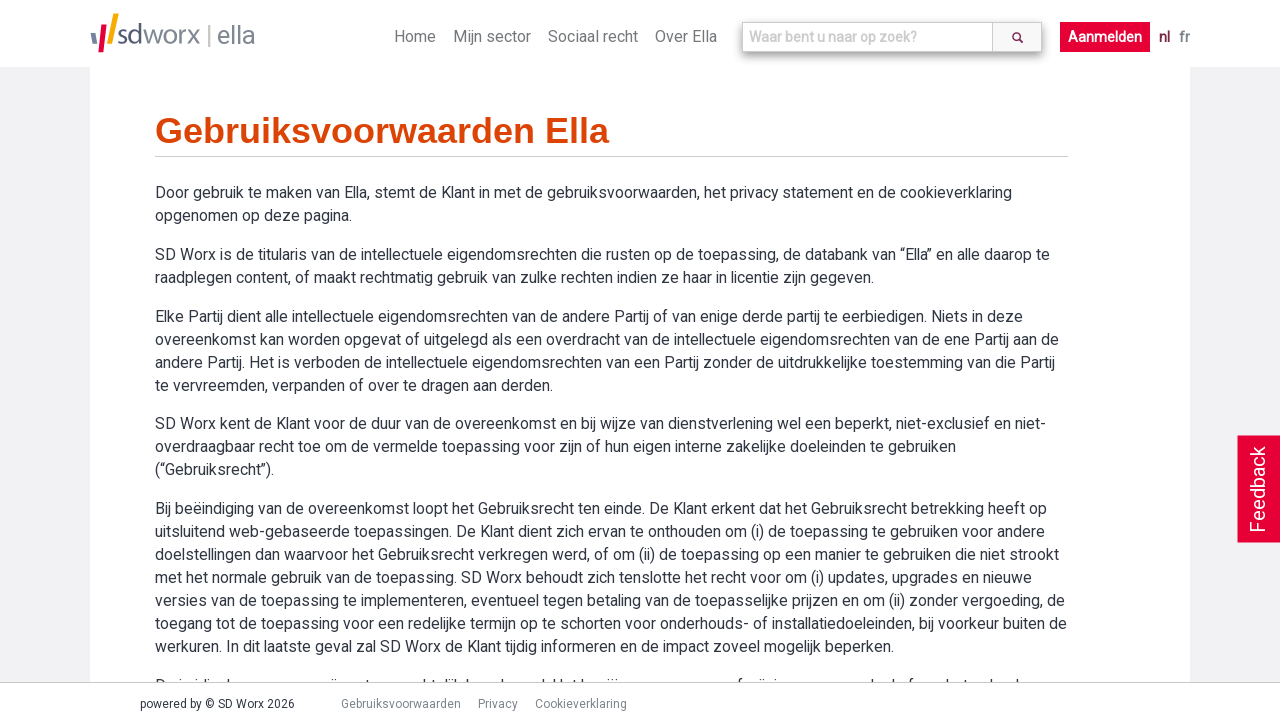

--- FILE ---
content_type: text/html; charset=utf-8
request_url: https://www.sd.be/ellawebsite/nl/termsofuse?returnurl=%252fellawebsite%252fnl%252farticle%252ffiche%252f090150e0802d8e3e%253fpc%253d304.00
body_size: 7489
content:
<!DOCTYPE html>
<!--[if lt IE 7]>      <html class="lt-ie9 lt-ie8 lt-ie7"> <![endif]-->
<!--[if IE 7]>         <html class="lt-ie9 lt-ie8"> <![endif]-->
<!--[if IE 8]>         <html class="lt-ie9"> <![endif]-->
<!--[if gt IE 8]><!-->
<html>
<!--<![endif]-->


<head>
    <meta http-equiv="Content-Type" content="text/html; charset=utf-8">
    <meta http-equiv="X-UA-Compatible" content="IE=10" />
    <meta name="baseUrl" content="/ellawebsite/" />
    <meta name="language" content="NL" />
    <meta name="viewport" content="width=device-width, initial-scale=1.0, maximum-scale=1.0, user-scalable=no" />
    
    <!-- generics -->
    <link rel="icon" href="/ellawebsite/Content/Images/New favicon-32x32.png" sizes="32x32">
    <link rel="icon" href="/ellawebsite/Content/Images/New apple-icon-57x57.png" sizes="57x57">
    <link rel="icon" href="/ellawebsite/Content/Images/New apple-icon-76x76.png" sizes="76x76">
    <link rel="icon" href="/ellawebsite/Content/Images/New favicon-96x96.png" sizes="96x96">
    <!-- Android -->
    <link rel="shortcut icon" href="/ellawebsite/Content/Images/New android-icon-196x196.png" sizes="196x196">
    <!-- iOS -->
    <link rel="apple-touch-icon" href="/ellawebsite/Content/Images/New apple-icon-120x120.png" sizes="120x120">
    <link rel="apple-touch-icon" href="/ellawebsite/Content/Images/New apple-icon-152x152.png" sizes="152x152">
    <link rel="apple-touch-icon" href="/ellawebsite/Content/Images/New apple-icon-180x180.png" sizes="180x180">
    <!-- windows -->
    <meta name="msapplication-TileColor" content="#FFFFFF">
    <meta name="msapplication-TileImage" content="/ellawebsite/Content/Images/New ms-icon-144x144.png">

    <link href="https://fonts.googleapis.com/css?family=Roboto" rel="stylesheet">
    <link href="/ellawebsite/bundles/style?v=NUhMjrtv0rrn2vTlptwI6nsWACL-PSZfLDEno2KpvPc1" rel="stylesheet"/>

    <script src="/ellawebsite/bundles/modernizr?v=wBEWDufH_8Md-Pbioxomt90vm6tJN2Pyy9u9zHtWsPo1"></script>

    <title>Ella - Gebruiksvoorwaarden</title>
    <script>
        location.domain = "sdnew.be";
        (function (i, s, o, g, r, a, m) {
            i['GoogleAnalyticsObject'] = r; i[r] = i[r] || function () {
                (i[r].q = i[r].q || []).push(arguments)
            }, i[r].l = 1 * new Date(); a = s.createElement(o),
                m = s.getElementsByTagName(o)[0]; a.async = 1; a.src = g; m.parentNode.insertBefore(a, m)
        })(window, document, 'script', 'https://www.google-analytics.com/analytics.js', 'ga');

        ga('create', 'UA-364732-62', 'auto');
        ga('send', 'pageview');

    </script>
    <!-- Hotjar Tracking Code for http://ella.sd.be -->
    
</head>

<body class="fulllayout termsofuse-page index internet" data-feedback-url="/ellawebsite/feedback" data-store-event-url="/ellawebsite/storeevent" >
    <header>
        <div id="feedback-button">
            Feedback
        </div>
        <!-- NAVIGATION -->
        <section class="ella-header clearfix">
            <span class="ella-header--title">
                <img src="/ellawebsite/Content/Images/SDWorx_logo_normal.svg" />
                <a href="/ellawebsite/">ella</a>
            </span>
            <nav class="ella-header--navigation">
                <i class="fa fa-bars" aria-hidden="true"></i>
                <ul class="menu">
                    <li ><a href="/ellawebsite/">Home</a></li>
                        <li ><a href="/ellawebsite/nl/sector">Mijn sector</a></li>
                    <li class="submenu "><span>Sociaal recht</span>
                        <ul style="width:270%">
                            <li><a href="/ellawebsite/nl/division/sd1114">Arbeidsrecht</a></li>
                            <li><a href="/ellawebsite/nl/division/sd1115">Sociale zekerheid</a></li>
                            <li><a href="/ellawebsite/nl/division/dv00349">Sociaal strafrecht</a></li>
                            <li><a href="/ellawebsite/nl/division/sd1226">Loonfiscaliteit</a></li>
                            <li><a href="/ellawebsite/nl/division/dv00662">Internationale arbeidsrelatie</a></li>
                            
                        </ul>
                    </li>
                    <li ><a href="/ellawebsite/nl/about">Over Ella</a></li>
                </ul>
                    <div class="autosuggest-wrapper">
                        <form>
                            <div class="search-autocomplete" data-suggest-url="/ellawebsite/nl/home/suggest" data-search-url="/ellawebsite/nl/search">
                                <input type="text" class="form-control search-autocomplete--input" id="search" name="" placeholder="Waar bent u naar op zoek?">
                                <button class="btn" type="submit">
                                    <i class="glyphicon glyphicon-search"></i>
                                </button>
                            </div>
                        </form>
                    </div>
                                    <a href="/ellawebsite/nl/home/login?returnurl=%252fellawebsite%252fnl%252ftermsofuse%253freturnurl%253d%2525252fellawebsite%2525252fnl%2525252farticle%2525252ffiche%2525252f090150e0802d8e3e%2525253fpc%2525253d304.00" class="button login">Aanmelden</a>
                <ul class="language">
                    <li>
                        <a class="active" href="/ellawebsite/nl/termsofuse?returnurl=%252fellawebsite%252fnl%252farticle%252ffiche%252f090150e0802d8e3e%253fpc%253d304.00">nl</a>
                        <a class="" href="/ellawebsite/fr/termsofuse?returnurl=%252fellawebsite%252fnl%252farticle%252ffiche%252f090150e0802d8e3e%253fpc%253d304.00">fr</a>
                    </li>
                </ul>
            </nav>
        </section>
    </header>
    
    <section id="wrapper" class="fulllayout clearfix" tabindex="0">
        
        <section id="content">
            



<!DOCTYPE html>
<html xmlns="http://www.w3.org/1999/xhtml" lang="nl">
<head>
    <link rel="stylesheet" type="text/css" href="/ellawebsite/content/termsofuse/termsofuse.css" />
</head>
<body>
    <div class="tuo_div">
        <h1 class="tuo_title">Gebruiksvoorwaarden Ella</h1>
        <p>Door gebruik te maken van Ella, stemt de Klant in met de gebruiksvoorwaarden, het privacy statement en de cookieverklaring opgenomen op deze pagina.</p>
        <p></p>
        <p>SD Worx is de titularis van de intellectuele eigendomsrechten die rusten op de toepassing, de databank van “Ella” en alle daarop te raadplegen content, of maakt rechtmatig gebruik van zulke rechten indien ze haar in licentie zijn gegeven.</p>
        <p></p>
        <p>Elke Partij dient alle intellectuele eigendomsrechten van de andere Partij of van enige derde partij te eerbiedigen.  Niets in deze overeenkomst kan worden opgevat of uitgelegd als een overdracht van de intellectuele eigendomsrechten van de ene Partij aan de andere Partij. Het is verboden de intellectuele eigendomsrechten van een Partij zonder de uitdrukkelijke toestemming van die Partij te vervreemden, verpanden of over te dragen aan derden.</p>
        <p></p>
        <p>SD Worx kent de Klant voor de duur van de overeenkomst en bij wijze van dienstverlening wel een beperkt, niet-exclusief en niet-overdraagbaar recht toe om de vermelde toepassing voor zijn of hun eigen interne zakelijke doeleinden te gebruiken (“Gebruiksrecht”).</p>
        <p>Bij beëindiging van de overeenkomst loopt het Gebruiksrecht ten einde.  De Klant erkent dat het Gebruiksrecht betrekking heeft op uitsluitend web-gebaseerde toepassingen. De Klant dient zich ervan te onthouden om (i) de toepassing te gebruiken voor andere doelstellingen dan waarvoor het Gebruiksrecht verkregen werd, of om (ii) de toepassing op een manier te gebruiken die niet strookt met het normale gebruik van de toepassing.  SD Worx behoudt zich tenslotte het recht voor om (i) updates, upgrades en nieuwe versies van de toepassing te implementeren, eventueel tegen betaling van de toepasselijke prijzen en om (ii) zonder vergoeding, de toegang tot de toepassing voor een redelijke termijn op te schorten voor onderhouds- of installatiedoeleinden, bij voorkeur buiten de werkuren. In dit laatste geval zal SD Worx de Klant tijdig informeren en de impact zoveel mogelijk beperken.</p>
        <p></p>
        <p>De juridische gegevens zijn auteursrechtelijk beschermd.  Het kopiëren, aanpassen of wijzigen van een deel of van het geheel van de juridische informatie onder welke vorm en op welke wijzen ook, zonder de uitdrukkelijk toelating van SD Worx, is verboden.  Inbreuken op het auteursrecht van SD Worx zullen burgerrechtelijk en strafrechtelijk vervolgd worden.  SD Worx geeft aan de Klant wel de toelating om de opgenomen juridische informatie te kopiëren, af te drukken en aan te wenden voor eigen interne zakelijke doeleinden, met uitsluiting van elke verdere verveelvoudiging, distributie, commercialisatie of exploitatie ten aanzien van derden.  De juridische informatie wordt door SD Worx met de grootste nauwkeurigheid en zorgvuldigheid samengesteld en onderhouden; er worden enkel betrouwbare bronnen aangewend.  Door de snelle evolutie van de behandelde materie, blijft de mogelijkheid bestaan dat de gegevens toch niet volledig accuraat zijn.  SD Worx kan niet aansprakelijk worden gesteld indien er – niettegenstaande de inspanningen terzake – toch onvolkomenheden zouden voorkomen.  De toepasbaarheid van de juridische informatie is steeds afhankelijk van de specifieke aard van een casus, en juridische informatie vervangt geen advies of bijstand bij concrete gevallen.  De Klant bljift zelf volledig verantwoordelijk voor de keuze van de door hem geraadpleegde juridische informatie en voor de gevolgen van het gebruik van de juridische informatie.  SD Worx is met andere woorden niet aansprakelijk voor eventuele door de Klant geleden schade ingevolge de toepassing van juridische informatie.</p>
        <p></p>
        <p>SD Worx behoudt zich het recht voor om de toegang tot de toepassing onmiddellijk te beëindigen indien zij vaststelt dat de klant de toepasselijke voorwaarden niet naleeft.</p>
        <p></p>
    </div>
</body>
</html>
        </section>
        
        
    </section>
    <footer>
        <section class="bottom-footer">
            <div class="wrapper-footer clearfix" id="footer">
                <p>powered by © SD Worx 2026</p>
                <nav>
                    <ul>
                        <li>
                            <a href="/ellawebsite/nl/termsofuse?returnurl=%252fellawebsite%252fnl%252ftermsofuse%253freturnurl%253d%2525252fellawebsite%2525252fnl%2525252farticle%2525252ffiche%2525252f090150e0802d8e3e%2525253fpc%2525253d304.00" target="_blank">Gebruiksvoorwaarden</a>
                        </li>
                    </ul>
                    <ul>
                        <li>
                            <a href="https://www.sdworx.be/nl-be/privacy" target="_blank">Privacy</a>
                        </li>
                    </ul>
                    <ul>
                        <li>
                            <a href="https://www.sdworx.be/nl-be/cookieverklaring" target="_blank">Cookieverklaring</a>
                        </li>
                    </ul>
                </nav>
                <ul class="legend">
                    <li class="legend--item recent">Recent gewijzigd</li>
                    <li class="legend--item interpretatie">Interpretatie (intern)</li>
                    <li class="legend--item loontechnisch">Loontechnisch (intern)</li>
                </ul>
            </div>
        </section>

        <!-- END BOTTOM FOOTER-->

    </footer>
    <div class="overlay">
        <div class="background">
        </div>
    </div>
<div class="feedback-dialog" id="feedback-dialog" data-dialog-button-cancel-text="Annuleren" data-dialog-button-ok-text="Versturen" title="Jouw feedback is belangrijk!">
    <div>
        <form>
            <div class="kind">
                <h3>Welke van de volgende beschrijft jouw feedback het best?</h3>
                <input id="r1" type="radio" name="type" value="PositiveExperience" checked><label for="r1">Positieve ervaring</label><br>
                <input id="r2" type="radio" name="type" value="FeatureSuggestion"><label for="r2">Suggestie voor bijkomende mogelijkheden</label><br>
                <input id="r3" type="radio" name="type" value="DocumentsLoadIncorrectly"><label for="r3">Opladen van pagina verloopt niet correct</label><br>
                <input id="r4" type="radio" name="type" value="ICantFindSomething"><label for="r4">Ik kan iets niet vinden</label><br>
                <input id="r5" type="radio" name="type" value="WebsiteWontLoad"><label for="r5">De website laadt niet</label><br>
                <input id="r6" type="radio" name="type" value="other"><label for="r6">Andere</label>
            </div>
            <h3>Jouw feedback</h3>
            <textarea name="feedback" id="feedback"></textarea>
        </form>
    </div>
</div>
<div id="alert-old-browser-dialog"
     title="Opgelet"
     data-dialog-ok-text="Ok">
     De versie van de browser die U gebruikt is niet optimaal voor deze website. De meeste functies zullen niet goed werken. De versie die u gebruikt wordt ook niet meer ondersteund door Microsoft en hierdoor loopt u security risico’s. Om de veiligheid en privacy van uw data te kunnen blijven garanderen, raden wij aan om zo snel mogelijk naar Internet Explorer 11 te upgraden of de laatste versie van een andere browser te gebruiken.
</div>
<div class="clearfix"></div>
    <script src="/ellawebsite/bundles/jquery?v=tJNuEpatv5DeUJMMGBGPCYw_x333uSkgpksgQgfFerU1"></script>

    <script src="/ellawebsite/bundles/ella?v=Fi9D1CgbfI-hMiEKpLMP7gpxq8ymkIacita6qUFgVKA1"></script>

    
    <!--[if lt IE 11]>
        <script type="text/javascript">
            function showAlertOldBrowserDialog() {
                var $dialog = $('#alert-old-browser-dialog');
                if ($dialog.length === 0) {
                    return;
                }
                $dialog.elladialog(true);
            }

            $(function() {
                showAlertOldBrowserDialog();
            });
        </script>
    <![endif]-->
</body>
</html>


--- FILE ---
content_type: text/css
request_url: https://www.sd.be/ellawebsite/content/termsofuse/termsofuse.css
body_size: 1621
content:
.tuo_title {
    font-family: nimbus-sans, sans-serif;
    color: #303642;
    font-weight: bold;
    font-size: 36px;
    margin-left: 50px;
}

.tuo_div {
    width: 90%;
}

p {
    display: block;
    margin-block-start: 1em;
    margin-block-end: 1em;
    margin-inline-start: 0px;
    margin-inline-end: 0px;
    margin-left: 50px;
    unicode-bidi: isolate;
    ont-family: nimbus-sans, sans-serif;
    font-size: 1.125rem;
    font-weight: 400;
    line-height: 1.5;
    color: #303642;
 } 


